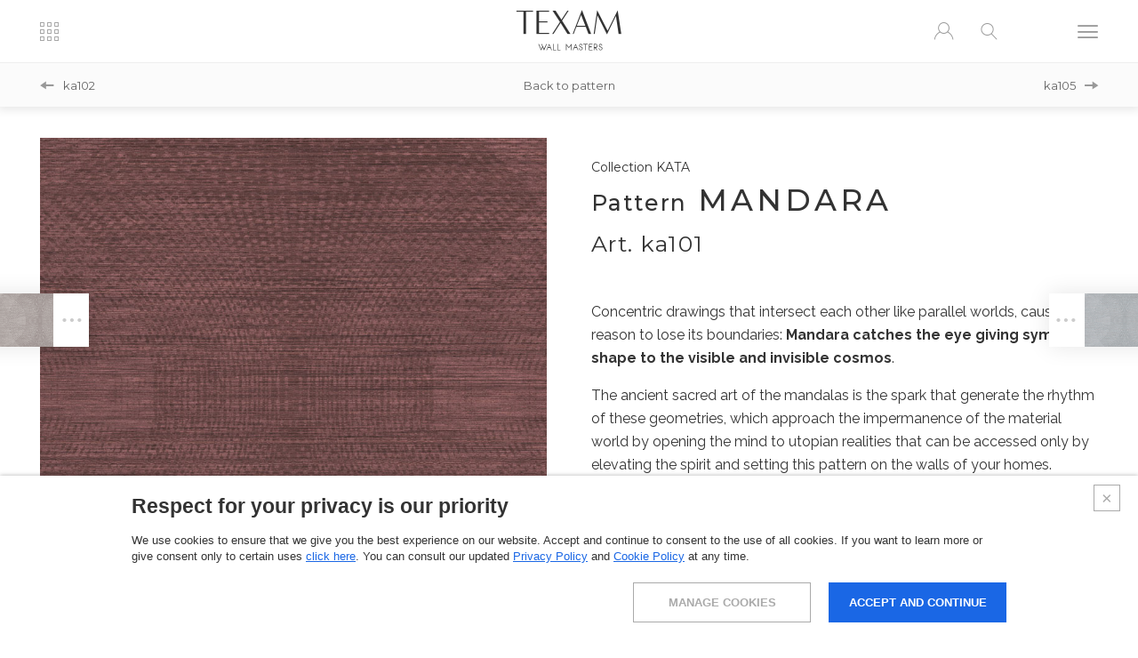

--- FILE ---
content_type: text/html; charset=utf-8
request_url: https://texamhome.com/en/kata/ka101
body_size: 25577
content:

<!doctype html>

<html class="no-js" lang="en">
<head>
    <meta charset="utf-8">
    <meta http-equiv="X-UA-Compatible" content="IE=edge,chrome=1">

    <title>ka101</title>

    <meta name="viewport" content="width=device-width, initial-scale=1.0">
    <meta name="format-detection" content="telephone=no">

    <meta name="description" content="">

    <link href="//fonts.googleapis.com/css?family=Montserrat:300,400,500,600,700|Raleway:300,400,500,700" rel="stylesheet">

    <link rel="apple-touch-icon" sizes="180x180" href="/apple-touch-icon.png">
    <link rel="icon" type="image/png" sizes="32x32" href="/favicon-32x32.png">
    <link rel="icon" type="image/png" sizes="192x192" href="/android-chrome-192x192.png">
    <link rel="icon" type="image/png" sizes="512x512" href="/android-chrome-512x512.png">
    <link rel="icon" type="image/png" sizes="16x16" href="/favicon-16x16.png">
    <link rel="manifest" href="/manifest.json">
    <link rel="mask-icon" href="/safari-pinned-tab.svg" color="#333333">
    <meta name="msapplication-TileColor" content="#ffffff">
    <meta name="msapplication-TileImage" content="/mstile-144x144.png">
    <meta name="theme-color" content="#333333">

    <link href="/css/normalize.css" rel="stylesheet" />
    <link href="/css.84/style.min.css" rel="stylesheet" />

    <meta property="og:site_name" content="Texam">
    <meta property="og:type" content="website">
    <meta property="og:url" content="https://texamhome.com/en/ka101">
    <meta property="og:locale" content="en_US">
    <meta property="og:title" content="ka101">
    <meta property="og:description" content="" />


    <link rel="canonical" href="https://texamhome.com/en/ka101">


    <script type="text/javascript" src="/js/vendor/modernizr-3.3.1.min.js"></script>

            <link rel="alternate" href="https://texamhome.com/en/kata/ka101" hreflang="en" />
            <link rel="alternate" href="https://texamhome.com/it/kata/ka101" hreflang="it" />
            <link rel="alternate" href="https://texamhome.com/en/kata/ka101" hreflang="x-default" />



    


    
</head>
<body class="has-internal-nav" >
    
    <div id="page">
        <div id="top"></div>
        <header id="hd">
            

<div class="header-container">
    <div class="header-item">
        <a href="#" class="icon-collections open-collections js-open-collections"><span>COLLECTIONS</span></a>
    </div>
    <div class="header-item">
        <a href="/en" class="icon-logo logo"></a>
    </div>
    <div class="header-item">
        <a href="#" class="icon-account open-account js-open-account"></a>
        <a href="#" class="icon-search open-search-bar js-open-search-bar"></a>
        <a href="#" class="icon-menu open-menu js-open-menu"><span>MENU</span></a>
    </div>
</div>


            
    <div class="internal-nav">
            <a href="/en/kata/ka102" class="icon-arrow-left">ka102</a>
                    <a href="/en/kata/mandara" class="all">Back to pattern</a>
                    <a href="/en/kata/ka105" class="icon-arrow-right">ka105</a>
    </div>

        </header>

        <header id="hd-sticky">
            

<div class="header-container">
    <div class="header-item">
        <a href="#" class="icon-collections open-collections js-open-collections"><span>COLLECTIONS</span></a>
    </div>
    <div class="header-item">
        <a href="/en" class="icon-logo logo"></a>
    </div>
    <div class="header-item">
        <a href="#" class="icon-account open-account js-open-account"></a>
        <a href="#" class="icon-search open-search-bar js-open-search-bar"></a>
        <a href="#" class="icon-menu open-menu js-open-menu"><span>MENU</span></a>
    </div>
</div>

        
        </header>

        
        <aside class="menu">
            <header>
                <a href="#" class="icon-close close-menu js-close-menu"><span>CLOSE</span></a>
            </header>
            <article class="choose-lang">
                <ul>
                            <li class="selected">
                                <a href="/en">ENG</a>
                            </li>
                            <li >
                                <a href="/it">ITA</a>
                            </li>
                </ul>
            </article>
            <nav>
                <ul>
                    <li class="">
                        <a href="/en/collections">COLLECTIONS</a>
                    </li>
                    <li class="">
                        <a href="/en/professional">Professional</a>
                    </li>
                    <li class="">
                        <a href="/en/laying-instructions">Services</a>
                    </li>
                    <li class="">
                        <a href="/en/network">Where to buy</a>
                    </li>
                    <li class="">
                        <a href="/en/projects">Projects &amp; trends</a>
                    </li>
                    <li class="">
                        <a href="/en/about-us">About us</a>
                    </li>
                </ul>
            </nav>
            <footer>
                <div class="follow-us">
                    <a href="https://www.facebook.com/texamwallmasters/" target="_blank" class="icon-facebook">
                        <span class="visuallyhidden">Facebook</span>
                    </a>
                    <a href="https://www.instagram.com/texamwallmasters/" target="_blank" class="icon-instagram">
                        <span class="visuallyhidden">Instagram</span>
                    </a>
                    <a href="https://www.youtube.com/channel/UCoTm3H0qsx5lIM1jHA5nhMw/videos?view_as=subscriber" target="_blank" class="icon-youtube">
                        <span class="visuallyhidden">Youtube</span>
                    </a>
                    <a href="https://www.linkedin.com/company/texam-home" target="_blank" class="icon-linkedin">
                        <span class="visuallyhidden">Linkedin</span>
                    </a>
                    
                </div>
                <ul>
                    <li>
                        <a href="/en/contacts">Contact us</a>
                    </li>
                    <li>
                        <a href="/en/faq">FAQ</a>
                    </li>
                </ul>
            </footer>
        </aside>

        <aside class="shortcut-collections">
            <header>
                <a href="#" class="icon-close close-menu js-close-collections"><span>CLOSE</span></a>
            </header>
            <article>
                    <h3>Collections</h3>
<p>Collections suspended between classic beauty and creative spirit respecting the natural characteristics of the materials.<br />
Suggestive aesthetics borrowed from high fashion, from nature and from the genius of great artists are reworked and re-proposed in the form of design by the <strong>master craftsmen of Texam Home </strong>to enter your homes and make them unique.<br />
<strong>Explore the collections and let yourself be inspired.</strong></p>
                

    <ul class="collections-list">
            <li class="anim-climb">
                <a href="/en/stone">
                    <figure class="new-item">
                        <img src="/media/collections/Stone/Ambientazioni/AMB_ST_32.jpg" width="239" height="239" alt="STONE" class="image-fix" />
                        <figcaption>
                            <span>STONE</span>
                        </figcaption>
                    </figure>
                </a>
            </li>
            <li class="anim-climb">
                <a href="/en/essential">
                    <figure >
                        <img src="/media/collections/essential/plaster%20art/texamhome-essential-plaster-art-a.jpg" width="239" height="239" alt="ESSENTIAL" class="image-fix" />
                        <figcaption>
                            <span>ESSENTIAL</span>
                        </figcaption>
                    </figure>
                </a>
            </li>
            <li class="anim-climb">
                <a href="/en/reale">
                    <figure >
                        <img src="/media/collections/reale/belvedere/texamhome-reale-belvedere-a.jpg" width="239" height="239" alt="REALE" class="image-fix" />
                        <figcaption>
                            <span>REALE</span>
                        </figcaption>
                    </figure>
                </a>
            </li>
            <li class="anim-climb">
                <a href="/en/entanglement">
                    <figure >
                        <img src="/media/collections/entanglement/entanglement/texamhome-entanglement-entanglement-a.jpg" width="239" height="239" alt="ENTANGLEMENT" class="image-fix" />
                        <figcaption>
                            <span>ENTANGLEMENT</span>
                        </figcaption>
                    </figure>
                </a>
            </li>
            <li class="anim-climb">
                <a href="/en/mystic-forest">
                    <figure >
                        <img src="/media/collections/mystic_forest/ritsurin/texamhome-mysticforest-ritsurin-a.jpg" width="239" height="239" alt="mystic forest" class="image-fix" />
                        <figcaption>
                            <span>mystic forest</span>
                        </figcaption>
                    </figure>
                </a>
            </li>
            <li class="anim-climb">
                <a href="/en/timeless">
                    <figure >
                        <img src="/media/collections/timeless/genesis/texamhome-timeless-genesis-a.jpg" width="239" height="239" alt="TIMELESS" class="image-fix" />
                        <figcaption>
                            <span>TIMELESS</span>
                        </figcaption>
                    </figure>
                </a>
            </li>
            <li class="anim-climb">
                <a href="/en/sustainable">
                    <figure >
                        <img src="/media/collections/SUSTAINABLE/MUSA/texamhome-sustainable-musa-a.jpg" width="239" height="239" alt="SUSTAINABLE" class="image-fix" />
                        <figcaption>
                            <span>SUSTAINABLE</span>
                        </figcaption>
                    </figure>
                </a>
            </li>
            <li class="anim-climb">
                <a href="/en/duet">
                    <figure >
                        <img src="/media/collections/duet/texamhome-duet-linum-a.jpg" width="239" height="239" alt="Duet" class="image-fix" />
                        <figcaption>
                            <span>Duet</span>
                        </figcaption>
                    </figure>
                </a>
            </li>
            <li class="anim-climb">
                <a href="/en/cocoon">
                    <figure >
                        <img src="/media/collections/cocoon/texamhome-cocoon-sisal-a.jpg" width="239" height="239" alt="cocoon" class="image-fix" />
                        <figcaption>
                            <span>cocoon</span>
                        </figcaption>
                    </figure>
                </a>
            </li>
            <li class="anim-climb">
                <a href="/en/online">
                    <figure >
                        <img src="/media/collections/online/texamhome-online-a.jpg" width="239" height="239" alt="Online" class="image-fix" />
                        <figcaption>
                            <span>Online</span>
                        </figcaption>
                    </figure>
                </a>
            </li>
            <li class="anim-climb">
                <a href="/en/lux">
                    <figure >
                        <img src="/media/collections/lux/electromagnetic/texamhome-lux-electromagnetic-a.jpg" width="239" height="239" alt="LUX" class="image-fix" />
                        <figcaption>
                            <span>LUX</span>
                        </figcaption>
                    </figure>
                </a>
            </li>
            <li class="anim-climb">
                <a href="/en/id">
                    <figure >
                        <img src="/media/collections/id/aquarell/texamhome-id-aquarell-a1.jpg" width="239" height="239" alt="ID" class="image-fix" />
                        <figcaption>
                            <span>ID</span>
                        </figcaption>
                    </figure>
                </a>
            </li>
            <li class="anim-climb">
                <a href="/en/kata">
                    <figure >
                        <img src="/media/collections/kata/texamhome-kata-a1.jpg" width="239" height="239" alt="Kata" class="image-fix" />
                        <figcaption>
                            <span>Kata</span>
                        </figcaption>
                    </figure>
                </a>
            </li>
            <li class="anim-climb">
                <a href="/en/cinetic">
                    <figure >
                        <img src="/media/collections/cinetic/texamhome-cinetic-a.jpg" width="239" height="239" alt="Cinetic" class="image-fix" />
                        <figcaption>
                            <span>Cinetic</span>
                        </figcaption>
                    </figure>
                </a>
            </li>
            <li class="anim-climb">
                <a href="/en/ambient">
                    <figure >
                        <img src="/media/collections/ambient/texamhome-ambient-a1.jpg" width="239" height="239" alt="Ambient" class="image-fix" />
                        <figcaption>
                            <span>Ambient</span>
                        </figcaption>
                    </figure>
                </a>
            </li>
            <li class="anim-climb">
                <a href="/en/lino">
                    <figure >
                        <img src="/media/collections/lino/texamhome-lino-a.jpg" width="239" height="239" alt="lino" class="image-fix" />
                        <figcaption>
                            <span>lino</span>
                        </figcaption>
                    </figure>
                </a>
            </li>
            <li class="anim-climb">
                <a href="/en/element">
                    <figure >
                        <img src="/media/collections/element/texamhome-element-a.jpg" width="239" height="239" alt="Element" class="image-fix" />
                        <figcaption>
                            <span>Element</span>
                        </figcaption>
                    </figure>
                </a>
            </li>
            <li class="anim-climb">
                <a href="/en/metalsilk">
                    <figure >
                        <img src="/media/collections/metalsilk/texamhome-metalsilk-a.jpg" width="239" height="239" alt="Metalsilk" class="image-fix" />
                        <figcaption>
                            <span>Metalsilk</span>
                        </figcaption>
                    </figure>
                </a>
            </li>
    </ul>

            </article>
        </aside>

        <aside id="panelAccessRegistration" class="account-panel">
            <header>
                <a href="#" class="icon-close close-menu js-close-account"><span>CLOSE</span></a>
            </header>
            <aside>
                <span class="icon-account"></span>
                <b>MY TEXAM HOME</b>
            </aside>
            <section class="account-steps">
                    <article class="account-step step-access active">

                        
                        

<div class="account-accedi">
    <header>
        <h4 class="form-title" data-text="Recupera password"><i>Log in <span>a <b>MY TEXAM HOME</b></span></i></h4>
    </header>
    <div>
        <form method="post" class="form form-accedi">
            <fieldset>
                <div class="form-field">
                    <input type="text" name="emailLogin" placeholder="Your e-mail" autocomplete="off" class="js-mandatory" maxlength="100" />
                </div>
                <div class="form-field">
                    <input type="password" name="pwdLogin" placeholder="Your password" autocomplete="off" class="js-mandatory" maxlength="50" />
                </div>
            </fieldset>
            <small>Forgot your password? <a href="#" class="js-open-forgot-password">Click here</a>.</small>
            <input name="__RequestVerificationToken" type="hidden" value="G2YuzSFCsqBAykNGqMBljUjhKfVbicvpr-vog0ihStjpT5BvoM1T2JbqsPwVk2LeGi4wqaPxsh3FfZeRMnRkphUCZwvQRhcgtc-vUa94hgI1" />
            <div class="button button-bg-grey selected">
                <button type="submit"><span>LOG IN</span></button>
            </div>
        </form>
        <form method="post" class="form form-forgot-password disactive">
            <fieldset>
                <div class="form-field">
                    <input type="text" name="emailReset" placeholder="Your e-mail" autocomplete="off" class="js-mandatory" maxlength="100" />
                </div>
            </fieldset>
            <small><a href="#" class="js-close-forgot-password">< Back</a></small>
            <input name="__RequestVerificationToken" type="hidden" value="QxHay0i-QrU8D00b63oKSmBcFhh5BJTPHXWg2eV93iRep7Rtq8_8sHwv0E0PJT1Rj5xD_LjWwxPgWpFA9iqSTYX9q62IZSxbK5CXsQZT7Rc1" />
            <div class="button button-bg-grey">
                <button type="submit"><span>RECOVER</span></button>
            </div>
        </form>
    </div>
</div>

                        <div class="account-registrati">
                            <header>
                                <h4>You haven&#39;t registered yet?</h4>
                                <p>Registration is free and takes only a few seconds.</p>
                            </header>
                            <div class="button button-bg-grey selected">
                                <a href="#" class="js-open-registration">REGISTER</a>
                            </div>
                        </div>
                        <div class="account-area-riservata">
                            <header>
                                <h4>Personal area <b>CLIENTS</b></h4>
                            </header>
                            <div class="button button-bg-trans">
                                <a href="http://customers.texamhome.com/" target="_blank">LOG IN</a>
                            </div>
                        </div>
                    </article>
                    <article class="account-step step-registration">

                        
                        

<div>
    <header>
        <h4>Registration</h4>
        <p>Fill in the following form with your data to register and access Texam Home services..</p>
    </header>
    <div class="registration">
        <form method="post" class="form form-registrati">
            <fieldset class="scelta-reg">
                <label class="form-field field-radio">
                    <input type="radio" name="userTypeReg" value="privato" checked />
                    <span>PRIVATE</span>
                </label>
                <label class="form-field field-radio">
                    <input type="radio" name="userTypeReg" value="professionista" />
                    <span>PROFESSIONISTA</span>
                </label>
            </fieldset>
            <fieldset>
                <div class="form-field visuallyhidden">
                    
                    <input name="companyNameReg" type="text" placeholder="Studio/ Company*" autocomplete="off" maxlength="250" />
                </div>
                <div class="form-field">
                    <input name="firstNameReg" type="text" placeholder="Name*" autocomplete="off" class="js-mandatory" maxlength="250" />
                </div>
                <div class="form-field">
                    <input name="lastNameReg" type="text" placeholder="Surname*" autocomplete="off" class="js-mandatory" maxlength="250" />
                </div>
                <div class="form-field">
                    <div class="icon-down">
                        <select name="countryReg" autocomplete="off" class="js-mandatory">
                            <option disabled selected value="0">Country*</option>
                                    <option value="2">Afghanistan</option>
                                    <option value="3">Albania</option>
                                    <option value="4">Algeria</option>
                                    <option value="190">American Samoa</option>
                                    <option value="5">Andorra</option>
                                    <option value="6">Angola</option>
                                    <option value="7">Anguilla</option>
                                    <option value="8">Antigua and Barbuda</option>
                                    <option value="11">Argentina</option>
                                    <option value="12">Armenia</option>
                                    <option value="13">Aruba</option>
                                    <option value="14">Australia</option>
                                    <option value="15">Austria</option>
                                    <option value="16">Azerbaijan</option>
                                    <option value="17">Bahamas (the)</option>
                                    <option value="18">Bahrain</option>
                                    <option value="19">Bangladesh</option>
                                    <option value="20">Barbados</option>
                                    <option value="26">Belarus</option>
                                    <option value="21">Belgium</option>
                                    <option value="22">Belize</option>
                                    <option value="23">Benin</option>
                                    <option value="24">Bermuda</option>
                                    <option value="25">Bhutan</option>
                                    <option value="27">Bolivia (Plurinational State of)</option>
                                    <option value="28">Bosnia and Herzegovina</option>
                                    <option value="29">Botswana</option>
                                    <option value="30">Brazil</option>
                                    <option value="215">British Indian Ocean Territory (the)</option>
                                    <option value="31">Brunei Darussalam</option>
                                    <option value="32">Bulgaria</option>
                                    <option value="33">Burkina Faso</option>
                                    <option value="34">Burundi</option>
                                    <option value="38">Cabo Verde</option>
                                    <option value="35">Cambodia</option>
                                    <option value="36">Cameroon</option>
                                    <option value="37">Canada</option>
                                    <option value="39">Cayman Islands (the)</option>
                                    <option value="176">Central African Republic (the)</option>
                                    <option value="41">Chad</option>
                                    <option value="42">Chile</option>
                                    <option value="43">China</option>
                                    <option value="40">Christmas Island</option>
                                    <option value="100">Cocos (Keeling) Islands (the)</option>
                                    <option value="45">Colombia</option>
                                    <option value="46">Comoros (the)</option>
                                    <option value="177">Congo (the Democratic Republic of the)</option>
                                    <option value="47">Congo (the)</option>
                                    <option value="101">Cook Islands (the)</option>
                                    <option value="51">Costa Rica</option>
                                    <option value="50">C&#244;te d&#39;Ivoire</option>
                                    <option value="52">Croatia</option>
                                    <option value="53">Cuba</option>
                                    <option value="44">Cyprus</option>
                                    <option value="175">Czech Republic (the)</option>
                                    <option value="54">Denmark</option>
                                    <option value="76">Djibouti</option>
                                    <option value="55">Dominica</option>
                                    <option value="178">Dominican Republic (the)</option>
                                    <option value="56">Ecuador</option>
                                    <option value="57">Egypt</option>
                                    <option value="58">El Salvador</option>
                                    <option value="86">Equatorial Guinea</option>
                                    <option value="60">Eritrea</option>
                                    <option value="61">Estonia</option>
                                    <option value="62">Ethiopia</option>
                                    <option value="102">Falkland Islands (the) [Malvinas]</option>
                                    <option value="63">Faroe Islands (the)</option>
                                    <option value="64">Fiji</option>
                                    <option value="66">Finland</option>
                                    <option value="67">France</option>
                                    <option value="89">French Guiana</option>
                                    <option value="169">French Polynesia</option>
                                    <option value="68">Gabon</option>
                                    <option value="69">Gambia (the)</option>
                                    <option value="70">Georgia</option>
                                    <option value="71">Germany</option>
                                    <option value="72">Ghana</option>
                                    <option value="75">Gibraltar</option>
                                    <option value="78">Greece</option>
                                    <option value="80">Greenland</option>
                                    <option value="79">Grenada</option>
                                    <option value="81">Guadeloupe</option>
                                    <option value="82">Guam</option>
                                    <option value="83">Guatemala</option>
                                    <option value="84">Guernsey</option>
                                    <option value="85">Guinea</option>
                                    <option value="87">Guinea-Bissau</option>
                                    <option value="88">Guyana</option>
                                    <option value="90">Haiti</option>
                                    <option value="232">Holy See (the)</option>
                                    <option value="91">Honduras</option>
                                    <option value="92">Hong Kong</option>
                                    <option value="228">Hungary</option>
                                    <option value="98">Iceland</option>
                                    <option value="93">India</option>
                                    <option value="94">Indonesia</option>
                                    <option value="95">Iran (Islamic Republic of)</option>
                                    <option value="96">Iraq</option>
                                    <option value="97">Ireland</option>
                                    <option value="99">Isle of Man</option>
                                    <option value="109">Israel</option>
                                    <option value="1">Italy</option>
                                    <option value="73">Jamaica</option>
                                    <option value="74">Japan</option>
                                    <option value="110">Jersey</option>
                                    <option value="77">Jordan</option>
                                    <option value="112">Kazakhstan</option>
                                    <option value="113">Kenya</option>
                                    <option value="115">Kiribati</option>
                                    <option value="48">Korea (the Democratic People&#39;s Republic of)</option>
                                    <option value="49">Korea (the Republic of)</option>
                                    <option value="116">Kuwait</option>
                                    <option value="114">Kyrgyzstan</option>
                                    <option value="117">Lao People&#39;s Democratic Republic (the)</option>
                                    <option value="119">Latvia</option>
                                    <option value="120">Lebanon</option>
                                    <option value="118">Lesotho</option>
                                    <option value="121">Liberia</option>
                                    <option value="122">Libya</option>
                                    <option value="123">Liechtenstein</option>
                                    <option value="124">Lithuania</option>
                                    <option value="125">Luxembourg</option>
                                    <option value="126">Macao</option>
                                    <option value="127">Macedonia (the former Yugoslav Republic of)</option>
                                    <option value="128">Madagascar</option>
                                    <option value="129">Malawi</option>
                                    <option value="130">Malaysia</option>
                                    <option value="131">Maldives</option>
                                    <option value="132">Mali</option>
                                    <option value="133">Malta</option>
                                    <option value="103">Marshall Islands (the)</option>
                                    <option value="136">Martinique</option>
                                    <option value="137">Mauritania</option>
                                    <option value="138">Mauritius</option>
                                    <option value="139">Mayotte</option>
                                    <option value="140">Mexico</option>
                                    <option value="141">Micronesia (Federated States of)</option>
                                    <option value="142">Moldova (the Republic of)</option>
                                    <option value="143">Monaco</option>
                                    <option value="144">Mongolia</option>
                                    <option value="146">Montenegro</option>
                                    <option value="145">Montserrat</option>
                                    <option value="135">Morocco</option>
                                    <option value="147">Mozambique</option>
                                    <option value="148">Myanmar</option>
                                    <option value="149">Namibia</option>
                                    <option value="150">Nauru</option>
                                    <option value="151">Nepal</option>
                                    <option value="161">Netherlands (the)</option>
                                    <option value="158">New Caledonia</option>
                                    <option value="159">New Zealand</option>
                                    <option value="152">Nicaragua</option>
                                    <option value="153">Niger (the)</option>
                                    <option value="154">Nigeria</option>
                                    <option value="155">Niue</option>
                                    <option value="156">Norfolk Island</option>
                                    <option value="134">Northern Mariana Islands (the)</option>
                                    <option value="157">Norway</option>
                                    <option value="160">Oman</option>
                                    <option value="162">Pakistan</option>
                                    <option value="163">Palau</option>
                                    <option value="164">Palestine, State of</option>
                                    <option value="165">Panama</option>
                                    <option value="166">Papua New Guinea</option>
                                    <option value="167">Paraguay</option>
                                    <option value="168">Peru</option>
                                    <option value="65">Philippines (the)</option>
                                    <option value="104">Pitcairn</option>
                                    <option value="170">Poland</option>
                                    <option value="171">Portugal</option>
                                    <option value="172">Puerto Rico</option>
                                    <option value="173">Qatar</option>
                                    <option value="181">Romania</option>
                                    <option value="183">Russian Federation (the)</option>
                                    <option value="182">Rwanda</option>
                                    <option value="192">Saint Helena, Ascension and Tristan da Cunha</option>
                                    <option value="185">Saint Kitts and Nevis</option>
                                    <option value="186">Saint Lucia</option>
                                    <option value="187">Saint Pierre and Miquelon</option>
                                    <option value="188">Saint Vincent and the Grenadines</option>
                                    <option value="189">Samoa</option>
                                    <option value="191">San Marino</option>
                                    <option value="193">Sao Tome and Principe</option>
                                    <option value="10">Saudi Arabia</option>
                                    <option value="195">Senegal</option>
                                    <option value="196">Serbia</option>
                                    <option value="194">Seychelles</option>
                                    <option value="197">Sierra Leone</option>
                                    <option value="198">Singapore</option>
                                    <option value="200">Slovakia</option>
                                    <option value="201">Slovenia</option>
                                    <option value="105">Solomon Islands</option>
                                    <option value="202">Somalia</option>
                                    <option value="179">South Africa</option>
                                    <option value="239">South Sudan</option>
                                    <option value="203">Spain</option>
                                    <option value="204">Sri Lanka</option>
                                    <option value="206">Sudan (the)</option>
                                    <option value="207">Suriname</option>
                                    <option value="208">Svalbard and Jan Mayen</option>
                                    <option value="211">Swaziland</option>
                                    <option value="209">Sweden</option>
                                    <option value="210">Switzerland</option>
                                    <option value="199">Syrian Arab Republic</option>
                                    <option value="213">Taiwan (Province of China)</option>
                                    <option value="212">Tajikistan</option>
                                    <option value="214">Tanzania, United Republic of</option>
                                    <option value="216">Thailand</option>
                                    <option value="217">Timor-Leste</option>
                                    <option value="218">Togo</option>
                                    <option value="219">Tokelau</option>
                                    <option value="220">Tonga</option>
                                    <option value="221">Trinidad and Tobago</option>
                                    <option value="222">Tunisia</option>
                                    <option value="223">Turkey</option>
                                    <option value="224">Turkmenistan</option>
                                    <option value="106">Turks and Caicos Islands (the)</option>
                                    <option value="225">Tuvalu</option>
                                    <option value="227">Uganda</option>
                                    <option value="226">Ukraine</option>
                                    <option value="59">United Arab Emirates (the)</option>
                                    <option value="174">United Kingdom of Great Britain and Northern Ireland (the)</option>
                                    <option value="205">United States of America (the)</option>
                                    <option value="229">Uruguay</option>
                                    <option value="230">Uzbekistan</option>
                                    <option value="231">Vanuatu</option>
                                    <option value="233">Venezuela (Bolivarian Republic of)</option>
                                    <option value="234">Viet Nam</option>
                                    <option value="108">Virgin Islands (British)</option>
                                    <option value="107">Virgin Islands (U.S.)</option>
                                    <option value="235">Wallis and Futuna</option>
                                    <option value="184">Western Sahara*</option>
                                    <option value="236">Yemen</option>
                                    <option value="237">Zambia</option>
                                    <option value="238">Zimbabwe</option>
                        </select>
                    </div>
                </div>
                <div class="form-field">
                    <input name="emailReg" type="text" placeholder="Email*" autocomplete="off" class="js-mandatory" maxlength="100" />
                </div>
                <div class="form-field">
                    <input name="pwdReg" type="password" placeholder="Password*" autocomplete="off" class="js-mandatory" maxlength="50" />
                </div>
                <div class="form-field">
                    <input name="pwdConfirmReg" type="password" placeholder="Confirm password*" autocomplete="off" class="js-mandatory" maxlength="50" />
                </div>
            </fieldset>
            <fieldset>
                <label class="form-field field-checkbox">
                    <input name="newsletterReg" type="checkbox" autocomplete="off" />
                    <span>
                        Subscribe to newsletter
                    </span>
                </label>
                <label class="form-field field-checkbox">
                    <input name="termsReg" type="checkbox" autocomplete="off" class="js-mandatory" />
                    <span>
                        I accept the processing of data in accordance with our privacy policy (mandatory acceptance). Explicit consent according to the GDPR, General Data Protection Regulation - EU Regulation 2016/679 <a href="/en/privacy" target="_blank">(Privacy policy)</a>*
                    </span>
                </label>
            </fieldset>
            <div class="button button-bg-grey selected">
                <button type="submit"><span>REGISTER</span></button>
            </div>
            <small class="required-fields">Mandatory fields*</small>
            <input name="__RequestVerificationToken" type="hidden" value="wqrCZA6KgJ3G4d3GQWVyJxbpsf4FHgj5ek5GhmQwm5wuG8op0ztvJdfqUDCQ-hovM3gtZKxLuaGbFidvhnNqnjPsh2KESQWxyJVoAlrHu5E1" />
        </form>
        <p class="already-reg">Already registered? <a href="#" class="js-open-access">Log in</a></p>
    </div>
</div>

                    </article>
            </section>
        </aside>

        <article class="search-bar">
            <header>
                <a href="/en" class="icon-logo logo"></a>
                <a href="#" class="icon-close close-menu js-close-search-bar"><span>CLOSE</span></a>
            </header>
            <section>
                
                

<div class="search">
    <form method="get" action="/en/search" class="form-search">
        <label>
            <span class="visuallyhidden">Search</span>
            <input name="text" type="search" placeholder="Code / Product name">
        </label>
        <button type="submit" class="icon-search"></button>
    </form>
</div>

<div class="advanced-search">
    <form method="get" action="/en/advanced-search" class="form-advanced-search">
        <header>
            <h5>ADVANCED SEARCH</h5>
        </header>
        <div class="advanced-search-filters">
                <div>
                    <b>Colors</b>
                    <div class="color-filter">
                            <label title="White">
                                <input type="radio" name="colour" value="1" autocomplete="off" class="colour-white"  />
                                <span></span>
                            </label>
                            <label title="Beige">
                                <input type="radio" name="colour" value="2" autocomplete="off" class="colour-beige"  />
                                <span></span>
                            </label>
                            <label title="Grey">
                                <input type="radio" name="colour" value="3" autocomplete="off" class="colour-grey"  />
                                <span></span>
                            </label>
                            <label title="Blue">
                                <input type="radio" name="colour" value="4" autocomplete="off" class="colour-blue"  />
                                <span></span>
                            </label>
                            <label title="Green">
                                <input type="radio" name="colour" value="5" autocomplete="off" class="colour-green"  />
                                <span></span>
                            </label>
                            <label title="Red">
                                <input type="radio" name="colour" value="6" autocomplete="off" class="colour-red"  />
                                <span></span>
                            </label>
                            <label title="Brown">
                                <input type="radio" name="colour" value="7" autocomplete="off" class="colour-brown"  />
                                <span></span>
                            </label>
                            <label title="Black">
                                <input type="radio" name="colour" value="8" autocomplete="off" class="colour-black"  />
                                <span></span>
                            </label>
                            <label title="Orange">
                                <input type="radio" name="colour" value="9" autocomplete="off" class="colour-orange"  />
                                <span></span>
                            </label>
                            <label title="Purple">
                                <input type="radio" name="colour" value="10" autocomplete="off" class="colour-purple"  />
                                <span></span>
                            </label>
                            <label title="Pink">
                                <input type="radio" name="colour" value="11" autocomplete="off" class="colour-pink"  />
                                <span></span>
                            </label>
                            <label title="Yellow">
                                <input type="radio" name="colour" value="12" autocomplete="off" class="colour-yellow"  />
                                <span></span>
                            </label>
                            <label title="Multicolor">
                                <input type="radio" name="colour" value="13" autocomplete="off" class="colour-multicolor"  />
                                <span></span>
                            </label>
                            <label title="Others">
                                <input type="radio" name="colour" value="14" autocomplete="off" class="colour-others"  />
                                <span></span>
                            </label>
                    </div>
                </div>
            
                <div>
                    <b>Design</b>
                        <label>
                            <input type="checkbox" class="js-property-design" value="1" autocomplete="off"  />
                            <span>Plain</span>
                        </label>
                        <label>
                            <input type="checkbox" class="js-property-design" value="2" autocomplete="off"  />
                            <span>False plain</span>
                        </label>
                        <label>
                            <input type="checkbox" class="js-property-design" value="3" autocomplete="off"  />
                            <span>Structure</span>
                        </label>
                        <label>
                            <input type="checkbox" class="js-property-design" value="4" autocomplete="off"  />
                            <span>Vertical</span>
                        </label>
                        <label>
                            <input type="checkbox" class="js-property-design" value="5" autocomplete="off"  />
                            <span>Horizontal</span>
                        </label>
                        <label>
                            <input type="checkbox" class="js-property-design" value="6" autocomplete="off"  />
                            <span>Damask</span>
                        </label>
                        <label>
                            <input type="checkbox" class="js-property-design" value="7" autocomplete="off"  />
                            <span>Floral</span>
                        </label>
                        <label>
                            <input type="checkbox" class="js-property-design" value="8" autocomplete="off"  />
                            <span>Geometric</span>
                        </label>
                        <label>
                            <input type="checkbox" class="js-property-design" value="9" autocomplete="off"  />
                            <span>Stripes</span>
                        </label>
                        <label>
                            <input type="checkbox" class="js-property-design" value="10" autocomplete="off"  />
                            <span>Panels</span>
                        </label>
                        <label>
                            <input type="checkbox" class="js-property-design" value="11" autocomplete="off"  />
                            <span>Animals</span>
                        </label>
                        <label>
                            <input type="checkbox" class="js-property-design" value="12" autocomplete="off"  />
                            <span>Others</span>
                        </label>
                </div>
            
                <div>
                    <b>Technical features</b>
                        <label>
                            <input type="checkbox" class="js-property-technical-features" value="49" autocomplete="off"  />
                            <span>Fire resistant</span>
                        </label>
                        <label>
                            <input type="checkbox" class="js-property-technical-features" value="50" autocomplete="off"  />
                            <span>Fire resistant on demand</span>
                        </label>
                        <label>
                            <input type="checkbox" class="js-property-technical-features" value="51" autocomplete="off"  />
                            <span>Shoock-proof</span>
                        </label>
                        <label>
                            <input type="checkbox" class="js-property-technical-features" value="52" autocomplete="off"  />
                            <span>Sound absorption</span>
                        </label>
                        <label>
                            <input type="checkbox" class="js-property-technical-features" value="53" autocomplete="off"  />
                            <span>Washable</span>
                        </label>
                        <label>
                            <input type="checkbox" class="js-property-technical-features" value="54" autocomplete="off"  />
                            <span>Big dimensions</span>
                        </label>
                        <label>
                            <input type="checkbox" class="js-property-technical-features" value="55" autocomplete="off"  />
                            <span>Outdoor</span>
                        </label>
                </div>
            <div>
                <div class="button button-bg-grey">
                    <button type="submit"><span>SEARCH</span></button>
                </div>
            </div>
        </div>
    </form>
</div>

<div class="button-advanced-search anim-climb">
    <h5>ADVANCED SEARCH</h5>
    <a href="#" class="icon-down js-toggle-advanced-search"></a>
</div>

            </section>
        </article>

        <div class="overlay"></div>

        <main id="bd">
            


<div id="main" class="main-page">

        <div class="side-flap side-flap-prev icon-toggle">
            <a href="/en/kata/ka102">
                <div>
                    <label>PREV</label>
                    <span>Mandara</span>
                    <b>ka102</b>
                </div>
                <figure>
                    <img src="/media/collections/kata/mandara/ka102/texamhome-ka102-kata-mandara-a.jpg" alt="ka102" class="image-fix" />
                </figure>
            </a>
        </div>

        <div class="side-flap side-flap-next icon-toggle">
            <a href="/en/kata/ka105">
                <div>
                    <label>NEXT</label>
                    <span>Mandara</span>
                    <b>ka105</b>
                </div>
                <figure>
                    <img src="/media/collections/kata/mandara/ka105/texamhome-ka105-kata-mandara-a.jpg" alt="ka105" class="image-fix" />
                </figure>
            </a>
        </div>

    <article class="scheda-prodotto">
        <div class="main-container">
            <div class="scheda-prodotto-left">
                <header>
                        <label class="anim-climb">Collection Kata</label>
                    <h1 class="title title-large anim-climb">Pattern Mandara</h1>
                    <span class="anim-climb">Art. ka101</span>                    
                </header>
                    <div class="slider-prodotto go anim-climb">
                        <div class="swiper-container">
                            <ul class="swiper-wrapper">
                                        <li class="swiper-slide">
                                            <a href="" class="js-go-full-gallery">
                                                <div style="background-image: url(/media/collections/kata/mandara/ka101/texamhome-ka101-kata-mandara-g.jpg);" class="prodotto-image"></div>
                                            </a>
                                        </li>
                            </ul>
                            <div class="swiper-button swiper-button-prev anim-fade"><i class="icon-arrow-left"></i></div>
                            <div class="swiper-button swiper-button-next anim-fade"><i class="icon-arrow-right"></i></div>
                        </div>
                    </div>
                    <div class="slider-prodotto-thumbs anim-climb">
                        <div class="swiper-container">
                            <ul class="swiper-wrapper">
                                        <li class="swiper-slide">
                                            <div style="background-image: url(/media/collections/kata/mandara/ka101/texamhome-ka101-kata-mandara-g.jpg);" class="prodotto-image-thumb"></div>
                                        </li>
                            </ul>
                        </div>
                    </div>
            </div>
            <div class="scheda-prodotto-right">
                <header>
                        <label class="anim-climb">Collection <span class="to-uppercase">Kata</span></label>
                    <h1 class="title title-large anim-climb"><span class="no-uppercase">Pattern</span> Mandara</h1>
                    <span class="anim-climb">Art. ka101</span>                    
                </header>
                    <div class="rich-txt anim-climb">
                        <p>Concentric drawings that intersect each other like parallel worlds, causing reason to lose its boundaries: <strong>Mandara catches the eye giving symbolic shape to the visible and invisible cosmos</strong>.</p>

<p>The ancient sacred art of the mandalas is the spark that generate&nbsp;the rhythm of these geometries, which approach the impermanence of the material world by opening the mind to utopian realities that can be accessed only by elevating the spirit and setting this pattern on the walls of your homes.</p>

                    </div>
                <ul class="scheda-prodotto-buttons">
                    <li>
                        <div class="scheda-prodotto-button anim-climb">
                            <a href="#" class="icon-mail js-open-popup-contact"><span>CONTACT US</span></a>
                        </div>
                    </li>
                    <li>
                        <div class="scheda-prodotto-button anim-climb">
                            <a href="#" class="icon-wishlist add-wishlist js-add-wishlist"><span>Add to wishlist</span></a>
                        </div>
                    </li>

                    
                    
                </ul>
            </div>
        </div>
    </article>

    <article class="row">
        <div class="main-container">
            <div class="tabs-prodotto anim-fade">
                    <a href="#" class="icon-toggle">Download area</a>
                <a href="#" class="icon-toggle selected">Characteristics</a>
                <a href="#" class="icon-toggle">Form and composition</a>
            </div>
            <div class="dettagli-prodotto anim-climb">
                    <div class="download-links">
                        <ul>
                                <li>
                                    <div>
                                        <a href="#" class="icon-doc js-open-downloads" data-attachment-popup-id="js-pa-scheda-tecnica"><span>Technical sheet</span></a>
                                    </div>
                                </li>
                                                            <li>
                                    <div>
                                        <a href="#" class="icon-doc js-open-downloads" data-attachment-popup-id="js-pa-certificazioni"><span>Certifications</span></a>
                                    </div>
                                </li>
                                                                                                                                                                            <li>
                                    <div>
                                        <a href="#" class="icon-doc js-open-downloads" data-attachment-popup-id="js-ca-scheda-informativa"><span>Information sheet</span></a>
                                    </div>
                                </li>
                        </ul>
                    </div>
                <div class="caratteristiche open">
                    

<table class="caratteristiche-tabella">
    <tbody>
            <tr>
                <th><strong>Technique / technology:</strong></th>
                <td>Non-woven printed</td>
            </tr>
                    <tr>
                <th><strong>Weight:</strong></th>
                <td>≈178 g/m&#178; ( &#177; 5% )</td>
            </tr>
                    <tr>
                <th><strong>Thickness:</strong></th>
                <td>48 μm</td>
            </tr>
                    <tr>
                <th><strong>Width:</strong></th>
                <td>95 cm / 37,4&quot; (&#177; 3%)</td>
            </tr>
                    <tr>
                <th><strong>Repetition:</strong></th>
                <td>64 cm / 25,2&quot;</td>
            </tr>
            <tr>
        <th><strong>Match:</strong></th>
        <td>
Straight match        </td>
    </tr>

                                    <tr>
                <th><strong>Adhesive:</strong></th>
                <td>Adhesive for non-woven wallcovering</td>
            </tr>
            <tr>
        <th><strong>Design:</strong></th>
        <td>
Geometric        </td>
    </tr>

            <tr>
        <th><strong>Type of support:</strong></th>
        <td>
No woven 130 gr.        </td>
    </tr>

            <tr>
                <th><strong>Finish:</strong></th>
                <td>Double print design over non-woven back</td>
            </tr>
            <tr>
        <th><strong>Technical features:</strong></th>
        <td>
Fire resistant - Shoock-proof - Washable        </td>
    </tr>

            <tr>
        <th><strong>How to paste:</strong></th>
        <td>
Paste the wall        </td>
    </tr>

            <tr>
        <th><strong>How to remove:</strong></th>
        <td>
Strippable        </td>
    </tr>

            <tr>
        <th><strong>Sales unit:</strong></th>
        <td>
Linear meters        </td>
    </tr>


        
        
        
        
        
        
        
        
        
    </tbody>
</table>


                </div>
                <div class="modulo-e-composizione">
                </div>
            </div>
        </div>
    </article>

</div>





        </main>

        <div class="newsletter anim-fade">
            <div class="main-container">
                <b>SUBSCRIBE TO NEWSLETTER</b>
                <form id="formNewsletter" method="post">
                    <label>
                        <span class="visuallyhidden">Email</span>
                        <input type="text" id="emailNewsletter" name="newsletter" placeholder="your email..." autocomplete="off" class="mandatory" maxlength="250">
                    </label>
                    <input name="__RequestVerificationToken" type="hidden" value="4sFN4jhTPBLxIS78mhXPRja-HuKXOCqaoIKaczkopOPTkiQWrkT1vHznvAOsWcPnt4G-7mKyH2ARH0KN0dX7vEHLpZjJW0eXmShAFcErdWo1" />
                    <div class="button button-bg-grey">
                        <button type="submit"><span>Send</span></button>
                    </div>
                </form>
            </div>
        </div>

        <footer id="ft">
            <div class="site-footer">
                <div class="main-container">
                    <span class="icon-logo logo-ft"></span>
                    <ul>
                        <li>
                            <a href="/en/collections">COLLECTIONS</a>
                        </li>
                        <li>
                            <a href="/en/professional">Professional</a>
                        </li>
                        <li>
                            <a href="/en/laying-instructions">Services</a>
                        </li>
                        <li>
                            <a href="/en/network">Where to buy</a>
                        </li>
                        
                        <li>
                            <a href="/en/about-us">About us</a>
                        </li>
                        <li>
                            <a href="/en/contacts">Contact us</a>
                        </li>
                        <li>
                            <a href="/en/faq">FAQ</a>
                        </li>
                    </ul>
                    <div class="follow-us">
                        <a href="https://www.facebook.com/texamwallmasters/" target="_blank" class="icon-facebook">
                            <span class="visuallyhidden">Facebook</span>
                        </a>
                        <a href="https://www.instagram.com/texamwallmasters/" target="_blank" class="icon-instagram">
                            <span class="visuallyhidden">Instagram</span>
                        </a>
                        <a href="https://www.youtube.com/channel/UCoTm3H0qsx5lIM1jHA5nhMw/videos?view_as=subscriber" target="_blank" class="icon-youtube">
                            <span class="visuallyhidden">Youtube</span>
                        </a>
                        <a href="https://www.linkedin.com/company/texam-home" target="_blank" class="icon-linkedin">
                            <span class="visuallyhidden">Linkedin</span>
                        </a>
                        
                    </div>
                </div>
            </div>
            <div class="site-copyright">
                <div class="main-container">
                    
                    <small><strong>Texam HOME, a brand distributed by Italreflexes srl - Registered office: via Milano 10, 24030 Presezzo (BG) - VAT: 00916370166 - Share capital: 119.000 € - Business Register n.16565</strong></small>
                    <ul>
                        <li>
                            <a href="/en/privacy">LEGALS &amp; PRIVACY</a>
                        </li>
                        <li>
                            <a href="/en/cookies">COOKIES</a>
                        </li>
                    </ul>
                    <a href="http://lsvmultimedia.it" target="_blank">CREDITS</a>
                </div>
            </div>
        </footer>

        <section class="share-page">

            <a href="#" class="share-main icon-share js-toggle-share"></a>

            <ul class="share-list">
                <li class="share-item"><a href="#" class="icon-pinterest"><span class="visuallyhidden">Pinterest</span></a></li>
                <li class="share-item"><a href="#" class="icon-twitter"><span class="visuallyhidden">Twitter</span></a></li>
                <li class="share-item"><a href="#" class="icon-gplus"><span class="visuallyhidden">Google+</span></a></li>
                <li class="share-item"><a href="#" class="icon-facebook"><span class="visuallyhidden">Facebook</span></a></li>
            </ul>

            <a href="#" class="share-up icon-up"><span class="visuallyhidden">Torna su</span></a>

        </section>
    </div>

    
    
        <div id="js-pa-scheda-tecnica" class="popup">
            

<div class="popup-box">
    <header>
        <a href="#" class="icon-close js-close-popup"></a>
        <h4 class="title title-large">DOWNLOAD</h4>
    </header>
    <div class="allegati">
        <table class="allegati-tabella">
            <thead>
                <tr>
                    <th class="wide">Type</th>
                    <th>Name</th>
                    <th>Dimensions</th>
                    <th class="wide"></th>
                </tr>
            </thead>
            <tbody>
                        <tr>
                            <td class="file-type icon-pdf wide"></td>
                            <td class="long"><a href="/files/kata_tech/Mandara_technical_info.pdf" target="_blank">Mandara_technical_info.pdf</a></td>
                            <td class="nowrap">0.627 mb</td>
                            <td class="wide"><div class="button button-bg-grey"><a href="/files/kata_tech/Mandara_technical_info.pdf" download="" target="_blank">Download</a></div></td>
                        </tr>
            </tbody>
        </table>
    </div>
</div>
        </div>

        <div id="js-pa-certificazioni" class="popup">
            

<div class="popup-box">
    <header>
        <a href="#" class="icon-close js-close-popup"></a>
        <h4 class="title title-large">DOWNLOAD</h4>
    </header>
    <div class="allegati">
        <table class="allegati-tabella">
            <thead>
                <tr>
                    <th class="wide">Type</th>
                    <th>Name</th>
                    <th>Dimensions</th>
                    <th class="wide"></th>
                </tr>
            </thead>
            <tbody>
                        <tr>
                            <td class="file-type icon-pdf wide"></td>
                            <td class="long"><a href="/files/certifications/tnt/392-2024-00278301CAM%20Attestation.pdf" target="_blank">392-2024-00278301CAM Attestation.pdf</a></td>
                            <td class="nowrap">0.244 mb</td>
                            <td class="wide"><div class="button button-bg-grey"><a href="/files/certifications/tnt/392-2024-00278301CAM%20Attestation.pdf" download="" target="_blank">Download</a></div></td>
                        </tr>
                        <tr>
                            <td class="file-type icon-pdf wide"></td>
                            <td class="long"><a href="/files/certifications/tnt/392-2024-00278301_French%20Attestation.pdf" target="_blank">392-2024-00278301_French Attestation.pdf</a></td>
                            <td class="nowrap">0.175 mb</td>
                            <td class="wide"><div class="button button-bg-grey"><a href="/files/certifications/tnt/392-2024-00278301_French%20Attestation.pdf" download="" target="_blank">Download</a></div></td>
                        </tr>
                        <tr>
                            <td class="file-type icon-pdf wide"></td>
                            <td class="long"><a href="/files/certifications/tnt/392-2024-00278301_LEED%20Attestation.pdf" target="_blank">392-2024-00278301_LEED Attestation.pdf</a></td>
                            <td class="nowrap">0.243 mb</td>
                            <td class="wide"><div class="button button-bg-grey"><a href="/files/certifications/tnt/392-2024-00278301_LEED%20Attestation.pdf" download="" target="_blank">Download</a></div></td>
                        </tr>
                        <tr>
                            <td class="file-type icon-pdf wide"></td>
                            <td class="long"><a href="/files/certifications/tnt/declaration%20of%20performance%20-%20TNT-R-3_mod.pdf" target="_blank">declaration of performance - TNT-R-3_mod.pdf</a></td>
                            <td class="nowrap">0.571 mb</td>
                            <td class="wide"><div class="button button-bg-grey"><a href="/files/certifications/tnt/declaration%20of%20performance%20-%20TNT-R-3_mod.pdf" download="" target="_blank">Download</a></div></td>
                        </tr>
            </tbody>
        </table>
    </div>
</div>
        </div>





        <div id="js-ca-scheda-informativa" class="popup">
            

<div class="popup-box">
    <header>
        <a href="#" class="icon-close js-close-popup"></a>
        <h4 class="title title-large">DOWNLOAD</h4>
    </header>
    <div class="allegati">
        <table class="allegati-tabella">
            <thead>
                <tr>
                    <th class="wide">Type</th>
                    <th>Name</th>
                    <th>Dimensions</th>
                    <th class="wide"></th>
                </tr>
            </thead>
            <tbody>
                        <tr>
                            <td class="file-type icon-pdf wide"></td>
                            <td class="long"><a href="/files/kata_tech/KATA_hanging_instructions_en.pdf" target="_blank">KATA_hanging_instructions_en.pdf</a></td>
                            <td class="nowrap">0.042 mb</td>
                            <td class="wide"><div class="button button-bg-grey"><a href="/files/kata_tech/KATA_hanging_instructions_en.pdf" download="" target="_blank" >Download</a></div></td>
                        </tr>
            </tbody>
        </table>
    </div>
</div>
        </div>

        <div id="popupAccessRegistration" class="popup">
            <div class="popup-box">
                <header>
                    <a href="#" class="icon-close js-close-popup"></a>
                    <h4 class="title title-small">MY TEXAM HOME</h4>
                    <div class="rich-txt">
                        <p>In order to use the services, please log in or register for free.</p>
                    </div>
                </header>

                <section class="account-steps">
                    <article class="account-step step-access active">
                        
                        

<div class="account-accedi">
    <header>
        <h4 class="form-title" data-text="Recupera password"><i>Log in <span>a <b>MY TEXAM HOME</b></span></i></h4>
    </header>
    <div>
        <form method="post" class="form form-accedi">
            <fieldset>
                <div class="form-field">
                    <input type="text" name="emailLogin" placeholder="Your e-mail" autocomplete="off" class="js-mandatory" maxlength="100" />
                </div>
                <div class="form-field">
                    <input type="password" name="pwdLogin" placeholder="Your password" autocomplete="off" class="js-mandatory" maxlength="50" />
                </div>
            </fieldset>
            <small>Forgot your password? <a href="#" class="js-open-forgot-password">Click here</a>.</small>
            <input name="__RequestVerificationToken" type="hidden" value="mzYL9alDOxJoQhSSNJn3pkrWqaNnnAEkQotMvZ7iXsXaUV_PWWYLgOAY6gYGB887whIM4gPAdfJ06yjjpCnkczwrwtIBKASXijKaEi-rp_A1" />
            <div class="button button-bg-grey selected">
                <button type="submit"><span>LOG IN</span></button>
            </div>
        </form>
        <form method="post" class="form form-forgot-password disactive">
            <fieldset>
                <div class="form-field">
                    <input type="text" name="emailReset" placeholder="Your e-mail" autocomplete="off" class="js-mandatory" maxlength="100" />
                </div>
            </fieldset>
            <small><a href="#" class="js-close-forgot-password">< Back</a></small>
            <input name="__RequestVerificationToken" type="hidden" value="gX_NFaN77Kfj7PZw78o6U7dAXsONRAxJT5h_-OYRQkL3AsuzYQhAvIA4o4mOCFGPZBunBkQGS4CmIgbDXufKC6TfZ-4UBbqooCXcCcgCk_41" />
            <div class="button button-bg-grey">
                <button type="submit"><span>RECOVER</span></button>
            </div>
        </form>
    </div>
</div>

                        <div class="account-registrati">
                            <div class="button button-bg-grey selected">
                                <a href="#" class="js-open-registration">REGISTER</a>
                            </div>
                        </div>
                    </article>
                    <article class="account-step step-registration">
                        
                        

<div>
    <header>
        <h4>Registration</h4>
        <p>Fill in the following form with your data to register and access Texam Home services..</p>
    </header>
    <div class="registration">
        <form method="post" class="form form-registrati">
            <fieldset class="scelta-reg">
                <label class="form-field field-radio">
                    <input type="radio" name="userTypeReg" value="privato" checked />
                    <span>PRIVATE</span>
                </label>
                <label class="form-field field-radio">
                    <input type="radio" name="userTypeReg" value="professionista" />
                    <span>PROFESSIONISTA</span>
                </label>
            </fieldset>
            <fieldset>
                <div class="form-field visuallyhidden">
                    
                    <input name="companyNameReg" type="text" placeholder="Studio/ Company*" autocomplete="off" maxlength="250" />
                </div>
                <div class="form-field">
                    <input name="firstNameReg" type="text" placeholder="Name*" autocomplete="off" class="js-mandatory" maxlength="250" />
                </div>
                <div class="form-field">
                    <input name="lastNameReg" type="text" placeholder="Surname*" autocomplete="off" class="js-mandatory" maxlength="250" />
                </div>
                <div class="form-field">
                    <div class="icon-down">
                        <select name="countryReg" autocomplete="off" class="js-mandatory">
                            <option disabled selected value="0">Country*</option>
                                    <option value="2">Afghanistan</option>
                                    <option value="3">Albania</option>
                                    <option value="4">Algeria</option>
                                    <option value="190">American Samoa</option>
                                    <option value="5">Andorra</option>
                                    <option value="6">Angola</option>
                                    <option value="7">Anguilla</option>
                                    <option value="8">Antigua and Barbuda</option>
                                    <option value="11">Argentina</option>
                                    <option value="12">Armenia</option>
                                    <option value="13">Aruba</option>
                                    <option value="14">Australia</option>
                                    <option value="15">Austria</option>
                                    <option value="16">Azerbaijan</option>
                                    <option value="17">Bahamas (the)</option>
                                    <option value="18">Bahrain</option>
                                    <option value="19">Bangladesh</option>
                                    <option value="20">Barbados</option>
                                    <option value="26">Belarus</option>
                                    <option value="21">Belgium</option>
                                    <option value="22">Belize</option>
                                    <option value="23">Benin</option>
                                    <option value="24">Bermuda</option>
                                    <option value="25">Bhutan</option>
                                    <option value="27">Bolivia (Plurinational State of)</option>
                                    <option value="28">Bosnia and Herzegovina</option>
                                    <option value="29">Botswana</option>
                                    <option value="30">Brazil</option>
                                    <option value="215">British Indian Ocean Territory (the)</option>
                                    <option value="31">Brunei Darussalam</option>
                                    <option value="32">Bulgaria</option>
                                    <option value="33">Burkina Faso</option>
                                    <option value="34">Burundi</option>
                                    <option value="38">Cabo Verde</option>
                                    <option value="35">Cambodia</option>
                                    <option value="36">Cameroon</option>
                                    <option value="37">Canada</option>
                                    <option value="39">Cayman Islands (the)</option>
                                    <option value="176">Central African Republic (the)</option>
                                    <option value="41">Chad</option>
                                    <option value="42">Chile</option>
                                    <option value="43">China</option>
                                    <option value="40">Christmas Island</option>
                                    <option value="100">Cocos (Keeling) Islands (the)</option>
                                    <option value="45">Colombia</option>
                                    <option value="46">Comoros (the)</option>
                                    <option value="177">Congo (the Democratic Republic of the)</option>
                                    <option value="47">Congo (the)</option>
                                    <option value="101">Cook Islands (the)</option>
                                    <option value="51">Costa Rica</option>
                                    <option value="50">C&#244;te d&#39;Ivoire</option>
                                    <option value="52">Croatia</option>
                                    <option value="53">Cuba</option>
                                    <option value="44">Cyprus</option>
                                    <option value="175">Czech Republic (the)</option>
                                    <option value="54">Denmark</option>
                                    <option value="76">Djibouti</option>
                                    <option value="55">Dominica</option>
                                    <option value="178">Dominican Republic (the)</option>
                                    <option value="56">Ecuador</option>
                                    <option value="57">Egypt</option>
                                    <option value="58">El Salvador</option>
                                    <option value="86">Equatorial Guinea</option>
                                    <option value="60">Eritrea</option>
                                    <option value="61">Estonia</option>
                                    <option value="62">Ethiopia</option>
                                    <option value="102">Falkland Islands (the) [Malvinas]</option>
                                    <option value="63">Faroe Islands (the)</option>
                                    <option value="64">Fiji</option>
                                    <option value="66">Finland</option>
                                    <option value="67">France</option>
                                    <option value="89">French Guiana</option>
                                    <option value="169">French Polynesia</option>
                                    <option value="68">Gabon</option>
                                    <option value="69">Gambia (the)</option>
                                    <option value="70">Georgia</option>
                                    <option value="71">Germany</option>
                                    <option value="72">Ghana</option>
                                    <option value="75">Gibraltar</option>
                                    <option value="78">Greece</option>
                                    <option value="80">Greenland</option>
                                    <option value="79">Grenada</option>
                                    <option value="81">Guadeloupe</option>
                                    <option value="82">Guam</option>
                                    <option value="83">Guatemala</option>
                                    <option value="84">Guernsey</option>
                                    <option value="85">Guinea</option>
                                    <option value="87">Guinea-Bissau</option>
                                    <option value="88">Guyana</option>
                                    <option value="90">Haiti</option>
                                    <option value="232">Holy See (the)</option>
                                    <option value="91">Honduras</option>
                                    <option value="92">Hong Kong</option>
                                    <option value="228">Hungary</option>
                                    <option value="98">Iceland</option>
                                    <option value="93">India</option>
                                    <option value="94">Indonesia</option>
                                    <option value="95">Iran (Islamic Republic of)</option>
                                    <option value="96">Iraq</option>
                                    <option value="97">Ireland</option>
                                    <option value="99">Isle of Man</option>
                                    <option value="109">Israel</option>
                                    <option value="1">Italy</option>
                                    <option value="73">Jamaica</option>
                                    <option value="74">Japan</option>
                                    <option value="110">Jersey</option>
                                    <option value="77">Jordan</option>
                                    <option value="112">Kazakhstan</option>
                                    <option value="113">Kenya</option>
                                    <option value="115">Kiribati</option>
                                    <option value="48">Korea (the Democratic People&#39;s Republic of)</option>
                                    <option value="49">Korea (the Republic of)</option>
                                    <option value="116">Kuwait</option>
                                    <option value="114">Kyrgyzstan</option>
                                    <option value="117">Lao People&#39;s Democratic Republic (the)</option>
                                    <option value="119">Latvia</option>
                                    <option value="120">Lebanon</option>
                                    <option value="118">Lesotho</option>
                                    <option value="121">Liberia</option>
                                    <option value="122">Libya</option>
                                    <option value="123">Liechtenstein</option>
                                    <option value="124">Lithuania</option>
                                    <option value="125">Luxembourg</option>
                                    <option value="126">Macao</option>
                                    <option value="127">Macedonia (the former Yugoslav Republic of)</option>
                                    <option value="128">Madagascar</option>
                                    <option value="129">Malawi</option>
                                    <option value="130">Malaysia</option>
                                    <option value="131">Maldives</option>
                                    <option value="132">Mali</option>
                                    <option value="133">Malta</option>
                                    <option value="103">Marshall Islands (the)</option>
                                    <option value="136">Martinique</option>
                                    <option value="137">Mauritania</option>
                                    <option value="138">Mauritius</option>
                                    <option value="139">Mayotte</option>
                                    <option value="140">Mexico</option>
                                    <option value="141">Micronesia (Federated States of)</option>
                                    <option value="142">Moldova (the Republic of)</option>
                                    <option value="143">Monaco</option>
                                    <option value="144">Mongolia</option>
                                    <option value="146">Montenegro</option>
                                    <option value="145">Montserrat</option>
                                    <option value="135">Morocco</option>
                                    <option value="147">Mozambique</option>
                                    <option value="148">Myanmar</option>
                                    <option value="149">Namibia</option>
                                    <option value="150">Nauru</option>
                                    <option value="151">Nepal</option>
                                    <option value="161">Netherlands (the)</option>
                                    <option value="158">New Caledonia</option>
                                    <option value="159">New Zealand</option>
                                    <option value="152">Nicaragua</option>
                                    <option value="153">Niger (the)</option>
                                    <option value="154">Nigeria</option>
                                    <option value="155">Niue</option>
                                    <option value="156">Norfolk Island</option>
                                    <option value="134">Northern Mariana Islands (the)</option>
                                    <option value="157">Norway</option>
                                    <option value="160">Oman</option>
                                    <option value="162">Pakistan</option>
                                    <option value="163">Palau</option>
                                    <option value="164">Palestine, State of</option>
                                    <option value="165">Panama</option>
                                    <option value="166">Papua New Guinea</option>
                                    <option value="167">Paraguay</option>
                                    <option value="168">Peru</option>
                                    <option value="65">Philippines (the)</option>
                                    <option value="104">Pitcairn</option>
                                    <option value="170">Poland</option>
                                    <option value="171">Portugal</option>
                                    <option value="172">Puerto Rico</option>
                                    <option value="173">Qatar</option>
                                    <option value="181">Romania</option>
                                    <option value="183">Russian Federation (the)</option>
                                    <option value="182">Rwanda</option>
                                    <option value="192">Saint Helena, Ascension and Tristan da Cunha</option>
                                    <option value="185">Saint Kitts and Nevis</option>
                                    <option value="186">Saint Lucia</option>
                                    <option value="187">Saint Pierre and Miquelon</option>
                                    <option value="188">Saint Vincent and the Grenadines</option>
                                    <option value="189">Samoa</option>
                                    <option value="191">San Marino</option>
                                    <option value="193">Sao Tome and Principe</option>
                                    <option value="10">Saudi Arabia</option>
                                    <option value="195">Senegal</option>
                                    <option value="196">Serbia</option>
                                    <option value="194">Seychelles</option>
                                    <option value="197">Sierra Leone</option>
                                    <option value="198">Singapore</option>
                                    <option value="200">Slovakia</option>
                                    <option value="201">Slovenia</option>
                                    <option value="105">Solomon Islands</option>
                                    <option value="202">Somalia</option>
                                    <option value="179">South Africa</option>
                                    <option value="239">South Sudan</option>
                                    <option value="203">Spain</option>
                                    <option value="204">Sri Lanka</option>
                                    <option value="206">Sudan (the)</option>
                                    <option value="207">Suriname</option>
                                    <option value="208">Svalbard and Jan Mayen</option>
                                    <option value="211">Swaziland</option>
                                    <option value="209">Sweden</option>
                                    <option value="210">Switzerland</option>
                                    <option value="199">Syrian Arab Republic</option>
                                    <option value="213">Taiwan (Province of China)</option>
                                    <option value="212">Tajikistan</option>
                                    <option value="214">Tanzania, United Republic of</option>
                                    <option value="216">Thailand</option>
                                    <option value="217">Timor-Leste</option>
                                    <option value="218">Togo</option>
                                    <option value="219">Tokelau</option>
                                    <option value="220">Tonga</option>
                                    <option value="221">Trinidad and Tobago</option>
                                    <option value="222">Tunisia</option>
                                    <option value="223">Turkey</option>
                                    <option value="224">Turkmenistan</option>
                                    <option value="106">Turks and Caicos Islands (the)</option>
                                    <option value="225">Tuvalu</option>
                                    <option value="227">Uganda</option>
                                    <option value="226">Ukraine</option>
                                    <option value="59">United Arab Emirates (the)</option>
                                    <option value="174">United Kingdom of Great Britain and Northern Ireland (the)</option>
                                    <option value="205">United States of America (the)</option>
                                    <option value="229">Uruguay</option>
                                    <option value="230">Uzbekistan</option>
                                    <option value="231">Vanuatu</option>
                                    <option value="233">Venezuela (Bolivarian Republic of)</option>
                                    <option value="234">Viet Nam</option>
                                    <option value="108">Virgin Islands (British)</option>
                                    <option value="107">Virgin Islands (U.S.)</option>
                                    <option value="235">Wallis and Futuna</option>
                                    <option value="184">Western Sahara*</option>
                                    <option value="236">Yemen</option>
                                    <option value="237">Zambia</option>
                                    <option value="238">Zimbabwe</option>
                        </select>
                    </div>
                </div>
                <div class="form-field">
                    <input name="emailReg" type="text" placeholder="Email*" autocomplete="off" class="js-mandatory" maxlength="100" />
                </div>
                <div class="form-field">
                    <input name="pwdReg" type="password" placeholder="Password*" autocomplete="off" class="js-mandatory" maxlength="50" />
                </div>
                <div class="form-field">
                    <input name="pwdConfirmReg" type="password" placeholder="Confirm password*" autocomplete="off" class="js-mandatory" maxlength="50" />
                </div>
            </fieldset>
            <fieldset>
                <label class="form-field field-checkbox">
                    <input name="newsletterReg" type="checkbox" autocomplete="off" />
                    <span>
                        Subscribe to newsletter
                    </span>
                </label>
                <label class="form-field field-checkbox">
                    <input name="termsReg" type="checkbox" autocomplete="off" class="js-mandatory" />
                    <span>
                        I accept the processing of data in accordance with our privacy policy (mandatory acceptance). Explicit consent according to the GDPR, General Data Protection Regulation - EU Regulation 2016/679 <a href="/en/privacy" target="_blank">(Privacy policy)</a>*
                    </span>
                </label>
            </fieldset>
            <div class="button button-bg-grey selected">
                <button type="submit"><span>REGISTER</span></button>
            </div>
            <small class="required-fields">Mandatory fields*</small>
            <input name="__RequestVerificationToken" type="hidden" value="UCGLirAHUeGueO3KuWO_Sws902HgSIsi7Jr_23rrwhmG3CRSEQNQ9JocRVCrPyZyQzwSQP_capUp_qGxRJuSe0nQ9W8ZVVbOU8f7P3mYa_41" />
        </form>
        <p class="already-reg">Already registered? <a href="#" class="js-open-access">Log in</a></p>
    </div>
</div>
                    </article>
                </section>

            </div>
        </div>
    <div id="popupContact" class="popup">
        <div class="popup-box">
            <header>
                <a href="#" class="icon-close js-close-popup"></a>
                <h4 class="title title-small">CONTACT US</h4>
                <div class="rich-txt">
                    <p>Need commercial information? Fill out the following form and you will be contacted within 24 hours.</p>
                </div>                
            </header>

            <form method="post" class="form form-contattaci">
                <fieldset class="scelta-reg">
                    <label class="form-field field-radio">
                        <input type="radio" name="userTypeContact" value="privato" checked />
                        <span>PRIVATE</span>
                    </label>
                    <label class="form-field field-radio">
                        <input type="radio" name="userTypeContact" value="professionista" />
                        <span>PROFESSIONISTA</span>
                    </label>
                </fieldset>
                <fieldset>
                    <div class="form-field field-lonely visuallyhidden">
                        
                        <input type="text" name="companyNameContact" placeholder="Studio/ Company*" autocomplete="off" maxlength="250" />
                    </div>
                    <div class="form-field">
                        <input type="text" name="firstNameContact" placeholder="Name*" autocomplete="off" class="js-mandatory" maxlength="250" />
                    </div>
                    <div class="form-field">
                        <input type="text" name="lastNameContact" placeholder="Surname*" autocomplete="off" class="js-mandatory" maxlength="250" />
                    </div>
                    <div class="form-field">
                        <div class="icon-down">
                            <select name="countryContact" autocomplete="off" class="js-mandatory">
                                <option disabled selected value="0">Country*</option>
                                        <option value="2">Afghanistan</option>
                                        <option value="3">Albania</option>
                                        <option value="4">Algeria</option>
                                        <option value="190">American Samoa</option>
                                        <option value="5">Andorra</option>
                                        <option value="6">Angola</option>
                                        <option value="7">Anguilla</option>
                                        <option value="8">Antigua and Barbuda</option>
                                        <option value="11">Argentina</option>
                                        <option value="12">Armenia</option>
                                        <option value="13">Aruba</option>
                                        <option value="14">Australia</option>
                                        <option value="15">Austria</option>
                                        <option value="16">Azerbaijan</option>
                                        <option value="17">Bahamas (the)</option>
                                        <option value="18">Bahrain</option>
                                        <option value="19">Bangladesh</option>
                                        <option value="20">Barbados</option>
                                        <option value="26">Belarus</option>
                                        <option value="21">Belgium</option>
                                        <option value="22">Belize</option>
                                        <option value="23">Benin</option>
                                        <option value="24">Bermuda</option>
                                        <option value="25">Bhutan</option>
                                        <option value="27">Bolivia (Plurinational State of)</option>
                                        <option value="28">Bosnia and Herzegovina</option>
                                        <option value="29">Botswana</option>
                                        <option value="30">Brazil</option>
                                        <option value="215">British Indian Ocean Territory (the)</option>
                                        <option value="31">Brunei Darussalam</option>
                                        <option value="32">Bulgaria</option>
                                        <option value="33">Burkina Faso</option>
                                        <option value="34">Burundi</option>
                                        <option value="38">Cabo Verde</option>
                                        <option value="35">Cambodia</option>
                                        <option value="36">Cameroon</option>
                                        <option value="37">Canada</option>
                                        <option value="39">Cayman Islands (the)</option>
                                        <option value="176">Central African Republic (the)</option>
                                        <option value="41">Chad</option>
                                        <option value="42">Chile</option>
                                        <option value="43">China</option>
                                        <option value="40">Christmas Island</option>
                                        <option value="100">Cocos (Keeling) Islands (the)</option>
                                        <option value="45">Colombia</option>
                                        <option value="46">Comoros (the)</option>
                                        <option value="177">Congo (the Democratic Republic of the)</option>
                                        <option value="47">Congo (the)</option>
                                        <option value="101">Cook Islands (the)</option>
                                        <option value="51">Costa Rica</option>
                                        <option value="50">C&#244;te d&#39;Ivoire</option>
                                        <option value="52">Croatia</option>
                                        <option value="53">Cuba</option>
                                        <option value="44">Cyprus</option>
                                        <option value="175">Czech Republic (the)</option>
                                        <option value="54">Denmark</option>
                                        <option value="76">Djibouti</option>
                                        <option value="55">Dominica</option>
                                        <option value="178">Dominican Republic (the)</option>
                                        <option value="56">Ecuador</option>
                                        <option value="57">Egypt</option>
                                        <option value="58">El Salvador</option>
                                        <option value="86">Equatorial Guinea</option>
                                        <option value="60">Eritrea</option>
                                        <option value="61">Estonia</option>
                                        <option value="62">Ethiopia</option>
                                        <option value="102">Falkland Islands (the) [Malvinas]</option>
                                        <option value="63">Faroe Islands (the)</option>
                                        <option value="64">Fiji</option>
                                        <option value="66">Finland</option>
                                        <option value="67">France</option>
                                        <option value="89">French Guiana</option>
                                        <option value="169">French Polynesia</option>
                                        <option value="68">Gabon</option>
                                        <option value="69">Gambia (the)</option>
                                        <option value="70">Georgia</option>
                                        <option value="71">Germany</option>
                                        <option value="72">Ghana</option>
                                        <option value="75">Gibraltar</option>
                                        <option value="78">Greece</option>
                                        <option value="80">Greenland</option>
                                        <option value="79">Grenada</option>
                                        <option value="81">Guadeloupe</option>
                                        <option value="82">Guam</option>
                                        <option value="83">Guatemala</option>
                                        <option value="84">Guernsey</option>
                                        <option value="85">Guinea</option>
                                        <option value="87">Guinea-Bissau</option>
                                        <option value="88">Guyana</option>
                                        <option value="90">Haiti</option>
                                        <option value="232">Holy See (the)</option>
                                        <option value="91">Honduras</option>
                                        <option value="92">Hong Kong</option>
                                        <option value="228">Hungary</option>
                                        <option value="98">Iceland</option>
                                        <option value="93">India</option>
                                        <option value="94">Indonesia</option>
                                        <option value="95">Iran (Islamic Republic of)</option>
                                        <option value="96">Iraq</option>
                                        <option value="97">Ireland</option>
                                        <option value="99">Isle of Man</option>
                                        <option value="109">Israel</option>
                                        <option value="1">Italy</option>
                                        <option value="73">Jamaica</option>
                                        <option value="74">Japan</option>
                                        <option value="110">Jersey</option>
                                        <option value="77">Jordan</option>
                                        <option value="112">Kazakhstan</option>
                                        <option value="113">Kenya</option>
                                        <option value="115">Kiribati</option>
                                        <option value="48">Korea (the Democratic People&#39;s Republic of)</option>
                                        <option value="49">Korea (the Republic of)</option>
                                        <option value="116">Kuwait</option>
                                        <option value="114">Kyrgyzstan</option>
                                        <option value="117">Lao People&#39;s Democratic Republic (the)</option>
                                        <option value="119">Latvia</option>
                                        <option value="120">Lebanon</option>
                                        <option value="118">Lesotho</option>
                                        <option value="121">Liberia</option>
                                        <option value="122">Libya</option>
                                        <option value="123">Liechtenstein</option>
                                        <option value="124">Lithuania</option>
                                        <option value="125">Luxembourg</option>
                                        <option value="126">Macao</option>
                                        <option value="127">Macedonia (the former Yugoslav Republic of)</option>
                                        <option value="128">Madagascar</option>
                                        <option value="129">Malawi</option>
                                        <option value="130">Malaysia</option>
                                        <option value="131">Maldives</option>
                                        <option value="132">Mali</option>
                                        <option value="133">Malta</option>
                                        <option value="103">Marshall Islands (the)</option>
                                        <option value="136">Martinique</option>
                                        <option value="137">Mauritania</option>
                                        <option value="138">Mauritius</option>
                                        <option value="139">Mayotte</option>
                                        <option value="140">Mexico</option>
                                        <option value="141">Micronesia (Federated States of)</option>
                                        <option value="142">Moldova (the Republic of)</option>
                                        <option value="143">Monaco</option>
                                        <option value="144">Mongolia</option>
                                        <option value="146">Montenegro</option>
                                        <option value="145">Montserrat</option>
                                        <option value="135">Morocco</option>
                                        <option value="147">Mozambique</option>
                                        <option value="148">Myanmar</option>
                                        <option value="149">Namibia</option>
                                        <option value="150">Nauru</option>
                                        <option value="151">Nepal</option>
                                        <option value="161">Netherlands (the)</option>
                                        <option value="158">New Caledonia</option>
                                        <option value="159">New Zealand</option>
                                        <option value="152">Nicaragua</option>
                                        <option value="153">Niger (the)</option>
                                        <option value="154">Nigeria</option>
                                        <option value="155">Niue</option>
                                        <option value="156">Norfolk Island</option>
                                        <option value="134">Northern Mariana Islands (the)</option>
                                        <option value="157">Norway</option>
                                        <option value="160">Oman</option>
                                        <option value="162">Pakistan</option>
                                        <option value="163">Palau</option>
                                        <option value="164">Palestine, State of</option>
                                        <option value="165">Panama</option>
                                        <option value="166">Papua New Guinea</option>
                                        <option value="167">Paraguay</option>
                                        <option value="168">Peru</option>
                                        <option value="65">Philippines (the)</option>
                                        <option value="104">Pitcairn</option>
                                        <option value="170">Poland</option>
                                        <option value="171">Portugal</option>
                                        <option value="172">Puerto Rico</option>
                                        <option value="173">Qatar</option>
                                        <option value="181">Romania</option>
                                        <option value="183">Russian Federation (the)</option>
                                        <option value="182">Rwanda</option>
                                        <option value="192">Saint Helena, Ascension and Tristan da Cunha</option>
                                        <option value="185">Saint Kitts and Nevis</option>
                                        <option value="186">Saint Lucia</option>
                                        <option value="187">Saint Pierre and Miquelon</option>
                                        <option value="188">Saint Vincent and the Grenadines</option>
                                        <option value="189">Samoa</option>
                                        <option value="191">San Marino</option>
                                        <option value="193">Sao Tome and Principe</option>
                                        <option value="10">Saudi Arabia</option>
                                        <option value="195">Senegal</option>
                                        <option value="196">Serbia</option>
                                        <option value="194">Seychelles</option>
                                        <option value="197">Sierra Leone</option>
                                        <option value="198">Singapore</option>
                                        <option value="200">Slovakia</option>
                                        <option value="201">Slovenia</option>
                                        <option value="105">Solomon Islands</option>
                                        <option value="202">Somalia</option>
                                        <option value="179">South Africa</option>
                                        <option value="239">South Sudan</option>
                                        <option value="203">Spain</option>
                                        <option value="204">Sri Lanka</option>
                                        <option value="206">Sudan (the)</option>
                                        <option value="207">Suriname</option>
                                        <option value="208">Svalbard and Jan Mayen</option>
                                        <option value="211">Swaziland</option>
                                        <option value="209">Sweden</option>
                                        <option value="210">Switzerland</option>
                                        <option value="199">Syrian Arab Republic</option>
                                        <option value="213">Taiwan (Province of China)</option>
                                        <option value="212">Tajikistan</option>
                                        <option value="214">Tanzania, United Republic of</option>
                                        <option value="216">Thailand</option>
                                        <option value="217">Timor-Leste</option>
                                        <option value="218">Togo</option>
                                        <option value="219">Tokelau</option>
                                        <option value="220">Tonga</option>
                                        <option value="221">Trinidad and Tobago</option>
                                        <option value="222">Tunisia</option>
                                        <option value="223">Turkey</option>
                                        <option value="224">Turkmenistan</option>
                                        <option value="106">Turks and Caicos Islands (the)</option>
                                        <option value="225">Tuvalu</option>
                                        <option value="227">Uganda</option>
                                        <option value="226">Ukraine</option>
                                        <option value="59">United Arab Emirates (the)</option>
                                        <option value="174">United Kingdom of Great Britain and Northern Ireland (the)</option>
                                        <option value="205">United States of America (the)</option>
                                        <option value="229">Uruguay</option>
                                        <option value="230">Uzbekistan</option>
                                        <option value="231">Vanuatu</option>
                                        <option value="233">Venezuela (Bolivarian Republic of)</option>
                                        <option value="234">Viet Nam</option>
                                        <option value="108">Virgin Islands (British)</option>
                                        <option value="107">Virgin Islands (U.S.)</option>
                                        <option value="235">Wallis and Futuna</option>
                                        <option value="184">Western Sahara*</option>
                                        <option value="236">Yemen</option>
                                        <option value="237">Zambia</option>
                                        <option value="238">Zimbabwe</option>
                            </select>
                        </div>
                    </div>
                    <div class="form-field">
                        <input type="text" name="emailContact" placeholder="Email*" autocomplete="off" class="js-mandatory" maxlength="100" />
                    </div>
                    <div class="form-field field-textarea">
                        <textarea name="noteContact" placeholder="Request*" autocomplete="off" class="js-mandatory" maxlength="5000"></textarea>
                    </div>
                </fieldset>
                <fieldset>
                    <label class="form-field field-checkbox">
                        <input type="checkbox" name="newsletterContact" autocomplete="off" />
                        <span>
                            Subscribe to newsletter
                        </span>
                    </label>
                    <label class="form-field field-checkbox">
                        <input type="checkbox" name="termsContact" autocomplete="off" />
                        <span>
                            I accept the processing of data in accordance with our privacy policy (mandatory acceptance). Explicit consent according to the GDPR, General Data Protection Regulation - EU Regulation 2016/679. <a href="/en/privacy" target="_blank">(Privacy policy)</a>*
                        </span>
                    </label>
                </fieldset>
                <div class="button button-bg-grey selected">
                    <button type="submit"><span>Send request</span></button>
                </div>
                <small class="required-fields">Mandatory fields*</small>
                <input name="__RequestVerificationToken" type="hidden" value="H8vFIDaJZtgwRXjxHBQlbg09E4N4fUdhVM8CakNNPgQvtN9wBuhXBOA9uUDeLE3e0GHFS7KQ8uwoyQ_56YfV_eK5TOMyJXig0-_ZDS1gGt41" />
            </form>         

        </div>
    </div>

    
        <div class="gallery-fullscreen">
            <header>
                <p class="gallery-name"></p>
                <ul class="gallery-options">
                    <li>
					    <a data-href="https://www.facebook.com/sharer/sharer.php?m2w&u={0}" target="_blank" class="icon-facebook"></a>
				    </li>
				    <li>
					    <a data-href="https://www.pinterest.com/pin/create/button/?url={0}&t={1}&media={2}&description={3}" target="_blank" class="icon-pinterest"></a>
				    </li>
                    <li class="gallery-option-download">
                        <a href="" download class="icon-download" target="_blank"></a>
                    </li>
                    <li class="gallery-option-zoom-out">
                        <a href="" class="icon-zoom-out"></a>
                    </li>
                    <li class="gallery-option-zoom-in">
                        <a href="" class="icon-zoom-in"></a>
                    </li>
                    <li class="gallery-option-nav">
                        <a href="" class="icon-nav js-open-nav"></a>
                    </li>
                    <li>
                        <a href="" class="icon-close js-close-fullscreen"></a>
                    </li>
                </ul>
            </header>
            <div class="swiper-container panning-swiper">
                <ul class="swiper-wrapper">
                            <li class="swiper-slide"  style="background-image: url(/media/collections/kata/mandara/ka101/texamhome-ka101-kata-mandara-g.jpg);">
                                <div class="swiper-zoom-container">
                                    <img src="/thumbs/media/mxh/450/collections/kata/mandara/ka101/texamhome-ka101-kata-mandara-g.jpg" data-src="/media/collections/kata/mandara/ka101/texamhome-ka101-kata-mandara-g.jpg" />
                                </div>
                            </li>
                </ul>
                <div class="swiper-button swiper-button-prev swiper-button-no-touch-prev"><i class="icon-arrow-left touch-button"></i></div>
                <div class="swiper-button swiper-button-next swiper-button-no-touch-next"><i class="icon-arrow-right touch-button"></i></div>
                <span class="p-gallery__nav"></span>
            </div>
        </div>
        <div class="gallery-fullscreen-nav">
            <div class="swiper-container">
                <ul class="swiper-wrapper">
                            <li class="swiper-slide">
                                <img src="/thumbs/media/mxh/450/collections/kata/mandara/ka101/texamhome-ka101-kata-mandara-g.jpg" />
                            </li>
                </ul>
            </div>
        </div>



    <div class="overlay-loading">
        <img src="/img/loading-white.gif" width="200" height="200" />
    </div>

    <!--INFORMATIVA COOKIES-->
        <div class="cookies-layer">
            <div class="cookies-layer-close-btn">
                <button class="js-refuse-cookies"></button>
            </div>
            <div class="cookies-layer-container">
                <div>
                    <span class="cookies-title">Respect for your privacy is our priority</span>
                    <p>
                        We use cookies to ensure that we give you the best experience on our website. Accept and continue to consent to the use of all cookies. If you want to learn more or give consent only to certain uses <a href="#" class="js-manage-cookies" data-action="cookies#openPopup">click here</a>.
                        You can consult our updated
                        <a href="/en/privacy">Privacy Policy</a>
                        and
                        <a href="/en/cookies">Cookie Policy</a>
                        at any time.
                    </p>
                </div>
                <div>
                    <div class="cookies-button --manage">
                        <button class="js-manage-cookies"><span>MANAGE COOKIES</span></button>
                    </div>
                    <div class="cookies-button">
                        <button class="js-accept-all-cookies"><span>ACCEPT AND CONTINUE</span></button>
                    </div>
                </div>
            </div>
        </div>
        <div id="cookiesPopup" class="cookies-popup">
            <div class="cookies-popup-inner">
                <a href="#" class="cookies-popup-close js-close-cookies-popup"></a>
                <span class="cookies-popup-title">MANAGE COOKIES</span>
                <form class="cookies-popup-form">
                    <div>
                        <div class="cookies-popup-term">
                            <p>
                                <strong>ESSENTIAL COOKIE</strong>
                                These cookies are required for the basic functionality of the site and are therefore always enabled. These are cookies that allow you to recognize the user who uses the site during a single session or, upon request, also in subsequent sessions and to solve problems related to safety and ensure compliance with current regulations.
                            </p>
                            <div>
                                <label class="disabled">
                                    <input type="radio" name="essential" value="1" autocomplete="off" checked disabled>
                                    <span>ENABLED</span>
                                </label>
                            </div>
                        </div>
                        <div class="cookies-popup-term">
                            <p>
                                <strong>PERFORMANCE COOKIE</strong>
                                They allow us to improve the site&#39;s functionality by keeping track of the use of the website itself. In some cases, these cookies speed up the processing of user requests, as they help us remember the preferences you have selected for the site. If you disable these cookies you may receive little personalized advice and experience slowness in using the site.
                            </p>
                            <div>
                                <label>
                                    <input type="radio" name="performance" value="1" autocomplete="off">
                                    <span>ENABLED</span>
                                </label>
                                <label>
                                    <input type="radio" name="performance" value="0" autocomplete="off" checked>
                                    <span>DISABLED</span>
                                </label>
                            </div>
                        </div>
                    </div>
                    <div class="cookies-popup-submit">
                        <div class="cookies-button">
                            <button type="button" class="js-accept-selected-cookies"><span>Save</span></button>
                        </div>
                    </div>
                </form>
                <div class="cookies-popup-form-text">
                    <small>
                        You can always change your preferences by accessing the section
                        <a href="/en/cookies"> Cookie Policy</a>.
                    </small>
                </div>
            </div>
        </div>

       

    <script src="https://code.jquery.com/jquery-3.2.1.min.js" integrity="sha256-hwg4gsxgFZhOsEEamdOYGBf13FyQuiTwlAQgxVSNgt4=" crossorigin="anonymous"></script>
    <script>window.jQuery || document.write('<script src="/js/vendor/jquery-3.2.1.min.js"><\/script>')</script>

    <script>
        var languageCode = 'en';
                                var accessMode = 1;

                                var shareText = "ka101";
        var shareImage = "";

        var _ = function (text) {
            var lib = {};
            lib["Enter a valid email address"] = "Enter a valid email address";
            lib["Password must contain at least 5 characters"] = "Password must contain at least 5 characters";
            lib["Password and password confirmation must be the same"] = "Password and password confirmation must be the same";
            lib["Complete mandatory fields"] = "Complete mandatory fields";
            lib["Accept terms and conditions"] = "Accept terms and conditions";
            lib["Enter email and password"] = "Enter email and password";
            lib["Enter email"] = "Enter email";
            lib["An error has occurred"] = "An error has occurred";
            lib["You will receive an email confirming your registration"] = "You will receive an email confirming your registration";
            lib["The password has been sent to your email address"] = "The password has been sent to your email address";
            lib["Your newsletter subscription was successful"] = "Your newsletter subscription was successful";
            lib["Your profile was modified"] = "Your profile was modified";
            lib["New password and password confirmation must be the same"] = "New password and password confirmation must be the same";
            lib["Password changed"] = "Password changed";
            lib["Your request has been sent. You will be contacted as soon as possible"] = "Your request has been sent. You will be contacted as soon as possible";
            lib["Added to wishlist"] = "Added to wishlist";
            lib["Enter a valid postal code"] = "Enter a valid postal code";
            lib["Enter a valid fiscal code"] = "Enter a valid fiscal code";
            return lib[text];
        }
    </script>

    <script src="/bundles/scripts?v=d_OsJgbezc184z0jbAWaEM4YSrkBNodbAGOzZsBdrFk1"></script>


    
    <script>
        var isAuth = false;
        var productId = 36;
        var actionUrlFileBim = '/en/ka101?file-bim=1';
        var actionUrlWishlist = '/en/ka101?w=1';

    </script>





</body>
</html>



--- FILE ---
content_type: text/css
request_url: https://texamhome.com/css.84/fontello-embedded.css
body_size: 37211
content:
@font-face {
  font-family: 'fontello';
  src: url('../font/fontello.eot?15759153');
  src: url('../font/fontello.eot?15759153#iefix') format('embedded-opentype'),
       url('../font/fontello.svg?15759153#fontello') format('svg');
  font-weight: normal;
  font-style: normal;
}
@font-face {
  font-family: 'fontello';
  src: url('[data-uri]') format('woff'),
       url('[data-uri]') format('truetype');
}
/* Chrome hack: SVG is rendered more smooth in Windozze. 100% magic, uncomment if you need it. */
/* Note, that will break hinting! In other OS-es font will be not as sharp as it could be */
/*
@media screen and (-webkit-min-device-pixel-ratio:0) {
  @font-face {
    font-family: 'fontello';
    src: url('../font/fontello.svg?15759153#fontello') format('svg');
  }
}
*/

[class^="icon-"]:before, [class*=" icon-"]:before {
  font-family: "fontello";
  font-style: normal;
  font-weight: normal;
  speak: never;

  display: inline-block;
  text-decoration: inherit;
  width: 1em;
  margin-right: .2em;
  text-align: center;
  /* opacity: .8; */

  /* For safety - reset parent styles, that can break glyph codes*/
  font-variant: normal;
  text-transform: none;

  /* fix buttons height, for twitter bootstrap */
  line-height: 1em;

  /* Animation center compensation - margins should be symmetric */
  /* remove if not needed */
  margin-left: .2em;

  /* you can be more comfortable with increased icons size */
  /* font-size: 120%; */
  
  /* Font smoothing. That was taken from TWBS */
  -webkit-font-smoothing: antialiased;
  -moz-osx-font-smoothing: grayscale;

  /* Uncomment for 3D effect */
  /* text-shadow: 1px 1px 1px rgba(127, 127, 127, 0.3); */
}

.icon-collections:before { content: '\e800'; } /* '' */
.icon-trash:before { content: '\e801'; } /* '' */
.icon-account:before { content: '\e802'; } /* '' */
.icon-search:before { content: '\e803'; } /* '' */
.icon-houzz:before { content: '\e804'; } /* '' */
.icon-arrow-left:before { content: '\e805'; } /* '' */
.icon-arrow-right:before { content: '\e806'; } /* '' */
.icon-close:before { content: '\e807'; } /* '' */
.icon-doc:before { content: '\e808'; } /* '' */
.icon-download:before { content: '\e809'; } /* '' */
.icon-nav:before { content: '\e80a'; } /* '' */
.icon-zoom-out:before { content: '\e80b'; } /* '' */
.icon-zoom-in:before { content: '\e80c'; } /* '' */
.icon-pdf:before { content: '\e80d'; } /* '' */
.icon-zip:before { content: '\e80e'; } /* '' */
.icon-altro:before { content: '\e80f'; } /* '' */
.icon-jpg:before { content: '\e810'; } /* '' */
.icon-toggle:before { content: '\e811'; } /* '' */
.icon-twitter:before { content: '\e812'; } /* '' */
.icon-facebook:before { content: '\e813'; } /* '' */
.icon-share:before { content: '\e814'; } /* '' */
.icon-near-me:before { content: '\e815'; } /* '' */
.icon-pushpin:before { content: '\e816'; } /* '' */
.icon-prev:before { content: '\e817'; } /* '' */
.icon-camera:before { content: '\e818'; } /* '' */
.icon-pinterest:before { content: '\e819'; } /* '' */
.icon-wishlist:before { content: '\e81a'; } /* '' */
.icon-next:before { content: '\e81b'; } /* '' */
.icon-mail:before { content: '\e81c'; } /* '' */
.icon-samples:before { content: '\e81d'; } /* '' */
.icon-orders:before { content: '\e81e'; } /* '' */
.icon-logout:before { content: '\e81f'; } /* '' */
.icon-slider-next:before { content: '\e820'; } /* '' */
.icon-menu:before { content: '\e821'; } /* '' */
.icon-slider-prev:before { content: '\e822'; } /* '' */
.icon-more:before { content: '\e829'; } /* '' */
.icon-youtube:before { content: '\e830'; } /* '' */
.icon-logo:before { content: '\e831'; } /* '' */
.icon-linkedin:before { content: '\e832'; } /* '' */
.icon-bim:before { content: '\e841'; } /* '' */
.icon-shipping:before { content: '\e909'; } /* '' */
.icon-payment:before { content: '\e90b'; } /* '' */
.icon-confirm:before { content: '\e923'; } /* '' */
.icon-gplus:before { content: '\f0d5'; } /* '' */
.icon-left:before { content: '\f104'; } /* '' */
.icon-up:before { content: '\f106'; } /* '' */
.icon-down:before { content: '\f107'; } /* '' */
.icon-instagram:before { content: '\f16d'; } /* '' */
